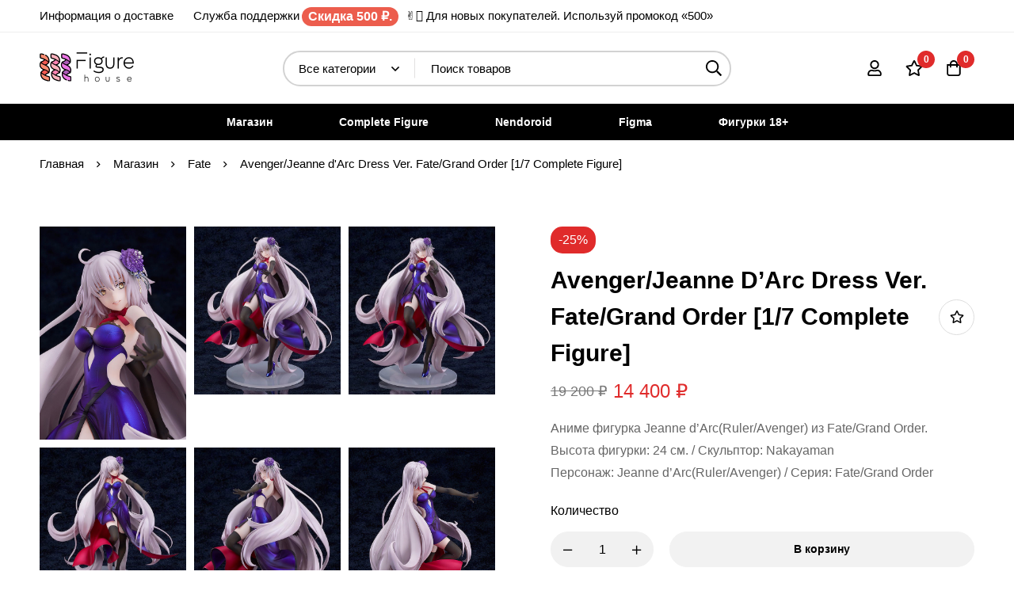

--- FILE ---
content_type: text/css
request_url: https://figurehouse.ru/wp-content/uploads/elementor/css/post-94.css?ver=1767355931
body_size: 1768
content:
.elementor-94 .elementor-element.elementor-element-44e2968 > .elementor-container > .elementor-row{align-items:stretch;}.elementor-94 .elementor-element.elementor-element-44e2968:not(.elementor-motion-effects-element-type-background), .elementor-94 .elementor-element.elementor-element-44e2968 > .elementor-motion-effects-container > .elementor-motion-effects-layer{background-color:#F7F7F7;}body:not(.rtl) .elementor-94 .elementor-element.elementor-element-44e2968 > .elementor-column-gap-custom > .elementor-row > .elementor-column > .elementor-element-populated{padding-left:calc( 30px / 2);padding-right:calc( 30px / 2);}body:not(.rtl) .elementor-94 .elementor-element.elementor-element-44e2968.elementor-section-gap-beside-no > .elementor-column-gap-custom > .elementor-row{margin-left:calc( -30px / 2);margin-right:calc( -30px / 2);}body.rtl .elementor-94 .elementor-element.elementor-element-44e2968 > .elementor-column-gap-custom > .elementor-row > .elementor-column > .elementor-element-populated{padding-right:calc( 30px / 2);padding-left:calc( 30px / 2);}body.rtl .elementor-94 .elementor-element.elementor-element-44e2968.elementor-section-gap-beside-no > .elementor-column-gap-custom > .elementor-row{margin-right:calc( -30px / 2);margin-left:calc( -30px / 2);}.elementor-94 .elementor-element.elementor-element-44e2968{transition:background 0.3s, border 0.3s, border-radius 0.3s, box-shadow 0.3s;padding:32px 0px 32px 0px;}.elementor-94 .elementor-element.elementor-element-44e2968 > .elementor-background-overlay{transition:background 0.3s, border-radius 0.3s, opacity 0.3s;}.elementor-94 .elementor-element.elementor-element-fe45188 > .elementor-container > .elementor-row{align-items:stretch;}body:not(.rtl) .elementor-94 .elementor-element.elementor-element-fe45188 > .elementor-column-gap-custom > .elementor-row > .elementor-column > .elementor-element-populated{padding-left:calc( 30px / 2);padding-right:calc( 30px / 2);}body:not(.rtl) .elementor-94 .elementor-element.elementor-element-fe45188.elementor-section-gap-beside-no > .elementor-column-gap-custom > .elementor-row{margin-left:calc( -30px / 2);margin-right:calc( -30px / 2);}body.rtl .elementor-94 .elementor-element.elementor-element-fe45188 > .elementor-column-gap-custom > .elementor-row > .elementor-column > .elementor-element-populated{padding-right:calc( 30px / 2);padding-left:calc( 30px / 2);}body.rtl .elementor-94 .elementor-element.elementor-element-fe45188.elementor-section-gap-beside-no > .elementor-column-gap-custom > .elementor-row{margin-right:calc( -30px / 2);margin-left:calc( -30px / 2);}.elementor-94 .elementor-element.elementor-element-8a55811 > .elementor-element-populated{border-style:solid;border-width:0px 1px 0px 0px;border-color:#E7E7E7;}.elementor-94 .elementor-element.elementor-element-2d3434b .minimog-box{width:270px;}.elementor-94 .elementor-element.elementor-element-2d3434b .elementor-widget-container{display:flex;justify-content:flex-start;}.elementor-94 .elementor-element.elementor-element-2d3434b .tm-image-box__image{min-height:55px;}body:not(.rtl) .elementor-94 .elementor-element.elementor-element-2d3434b .tm-image-box__image{margin:0px 17px 0px 0px;}body.rtl .elementor-94 .elementor-element.elementor-element-2d3434b .tm-image-box__image{margin:0px 0px 0px 17px;}.elementor-94 .elementor-element.elementor-element-2d3434b .tm-image-box__title{font-size:16px;text-transform:capitalize;line-height:1.5em;}.elementor-94 .elementor-element.elementor-element-2d3434b .tm-image-box__description{margin-top:7px;color:#666666;font-size:14px;text-transform:capitalize;line-height:20px;}.elementor-94 .elementor-element.elementor-element-895d505 > .elementor-element-populated{border-style:solid;border-width:0px 1px 0px 0px;border-color:#E7E7E7;}.elementor-94 .elementor-element.elementor-element-307d6fa .minimog-box{width:240px;}.elementor-94 .elementor-element.elementor-element-307d6fa .elementor-widget-container{display:flex;justify-content:flex-start;}.elementor-94 .elementor-element.elementor-element-307d6fa .tm-image-box__image{min-height:55px;}body:not(.rtl) .elementor-94 .elementor-element.elementor-element-307d6fa .tm-image-box__image{margin:0px 17px 0px 0px;}body.rtl .elementor-94 .elementor-element.elementor-element-307d6fa .tm-image-box__image{margin:0px 0px 0px 17px;}.elementor-94 .elementor-element.elementor-element-307d6fa .tm-image-box__title{font-size:16px;text-transform:capitalize;line-height:1.5em;}.elementor-94 .elementor-element.elementor-element-307d6fa .tm-image-box__description{margin-top:7px;color:#666666;font-size:14px;text-transform:capitalize;line-height:20px;}.elementor-94 .elementor-element.elementor-element-d9d17e6 > .elementor-element-populated{border-style:solid;border-width:0px 1px 0px 0px;border-color:#E7E7E7;}.elementor-94 .elementor-element.elementor-element-d251abd .minimog-box{width:260px;}.elementor-94 .elementor-element.elementor-element-d251abd .elementor-widget-container{display:flex;justify-content:flex-start;}.elementor-94 .elementor-element.elementor-element-d251abd .tm-image-box__image{min-height:55px;}body:not(.rtl) .elementor-94 .elementor-element.elementor-element-d251abd .tm-image-box__image{margin:0px 17px 0px 0px;}body.rtl .elementor-94 .elementor-element.elementor-element-d251abd .tm-image-box__image{margin:0px 0px 0px 17px;}.elementor-94 .elementor-element.elementor-element-d251abd .tm-image-box__title{font-size:16px;text-transform:capitalize;line-height:1.5em;}.elementor-94 .elementor-element.elementor-element-d251abd .tm-image-box__description{margin-top:7px;color:#666666;font-size:14px;text-transform:capitalize;line-height:20px;}.elementor-94 .elementor-element.elementor-element-132ee56 > .elementor-element-populated{border-style:solid;border-width:0px 0px 0px 0px;border-color:#E7E7E7;}.elementor-94 .elementor-element.elementor-element-279407e .minimog-box{width:210px;}.elementor-94 .elementor-element.elementor-element-279407e .elementor-widget-container{display:flex;justify-content:flex-start;}.elementor-94 .elementor-element.elementor-element-279407e .tm-image-box__image{min-height:55px;}body:not(.rtl) .elementor-94 .elementor-element.elementor-element-279407e .tm-image-box__image{margin:0px 17px 0px 0px;}body.rtl .elementor-94 .elementor-element.elementor-element-279407e .tm-image-box__image{margin:0px 0px 0px 17px;}.elementor-94 .elementor-element.elementor-element-279407e .tm-image-box__title{font-size:16px;text-transform:capitalize;line-height:1.5em;}.elementor-94 .elementor-element.elementor-element-279407e .tm-image-box__description{margin-top:7px;color:#666666;font-size:14px;text-transform:capitalize;line-height:20px;}.elementor-94 .elementor-element.elementor-element-d0c1efa > .elementor-container > .elementor-row{align-items:stretch;}.elementor-94 .elementor-element.elementor-element-d0c1efa{padding:70px 0px 29px 0px;}body:not(.rtl) .elementor-94 .elementor-element.elementor-element-95cd8d8 .tm-collapsible__title{padding:0px 15px 20px 0px;}body.rtl .elementor-94 .elementor-element.elementor-element-95cd8d8 .tm-collapsible__title{padding:0px 0px 20px 15px;}.elementor-94 .elementor-element.elementor-element-95cd8d8 .tm-collapsible__title{font-size:14px;font-weight:600;text-transform:uppercase;}.elementor-94 .elementor-element.elementor-element-bdedf7d .link{align-items:center;}.elementor-94 .elementor-element.elementor-element-bdedf7d .elementor-widget-container{display:flex;justify-content:flex-start;}.elementor-94 .elementor-element.elementor-element-bdedf7d.minimog-list-layout-block .item + .item, .elementor-94 .elementor-element.elementor-element-bdedf7d.minimog-list-layout-columns .item:nth-child(2) ~ .item{margin-top:5px;}.elementor-94 .elementor-element.elementor-element-bdedf7d.minimog-list-layout-inline .item{margin-bottom:5px;}.elementor-94 .elementor-element.elementor-element-bdedf7d .text{font-size:16px;line-height:28px;color:#666666;}.elementor-94 .elementor-element.elementor-element-bdedf7d .text .stop-a{stop-color:#666666;}.elementor-94 .elementor-element.elementor-element-bdedf7d .text .stop-b{stop-color:#666666;}.elementor-94 .elementor-element.elementor-element-bdedf7d .link:hover .text{color:#000000;}.elementor-94 .elementor-element.elementor-element-bdedf7d .link:hover .text .stop-a{stop-color:#000000;}.elementor-94 .elementor-element.elementor-element-bdedf7d .link:hover .text .stop-b{stop-color:#000000;}.elementor-94 .elementor-element.elementor-element-8f82ec1{--spacer-size:30px;}body:not(.rtl) .elementor-94 .elementor-element.elementor-element-eee9a54 .tm-collapsible__title{padding:0px 15px 20px 0px;}body.rtl .elementor-94 .elementor-element.elementor-element-eee9a54 .tm-collapsible__title{padding:0px 0px 20px 15px;}.elementor-94 .elementor-element.elementor-element-eee9a54 .tm-collapsible__title{font-size:14px;font-weight:600;text-transform:uppercase;}.elementor-94 .elementor-element.elementor-element-8b9dc86 .link{align-items:center;}.elementor-94 .elementor-element.elementor-element-8b9dc86 .elementor-widget-container{display:flex;justify-content:flex-start;}.elementor-94 .elementor-element.elementor-element-8b9dc86.minimog-list-layout-block .item + .item, .elementor-94 .elementor-element.elementor-element-8b9dc86.minimog-list-layout-columns .item:nth-child(2) ~ .item{margin-top:5px;}.elementor-94 .elementor-element.elementor-element-8b9dc86.minimog-list-layout-inline .item{margin-bottom:5px;}.elementor-94 .elementor-element.elementor-element-8b9dc86 .text{font-size:16px;line-height:28px;color:#666666;}.elementor-94 .elementor-element.elementor-element-8b9dc86 .text .stop-a{stop-color:#666666;}.elementor-94 .elementor-element.elementor-element-8b9dc86 .text .stop-b{stop-color:#666666;}.elementor-94 .elementor-element.elementor-element-8b9dc86 .link:hover .text{color:#000000;}.elementor-94 .elementor-element.elementor-element-8b9dc86 .link:hover .text .stop-a{stop-color:#000000;}.elementor-94 .elementor-element.elementor-element-8b9dc86 .link:hover .text .stop-b{stop-color:#000000;}.elementor-94 .elementor-element.elementor-element-04793ce{--spacer-size:30px;}body:not(.rtl) .elementor-94 .elementor-element.elementor-element-e20b2e0 .tm-collapsible__title{padding:0px 15px 20px 0px;}body.rtl .elementor-94 .elementor-element.elementor-element-e20b2e0 .tm-collapsible__title{padding:0px 0px 20px 15px;}.elementor-94 .elementor-element.elementor-element-e20b2e0 .tm-collapsible__title{font-size:14px;font-weight:600;text-transform:uppercase;}.elementor-94 .elementor-element.elementor-element-14f1e4c .link{align-items:center;}.elementor-94 .elementor-element.elementor-element-14f1e4c .elementor-widget-container{display:flex;justify-content:flex-start;}.elementor-94 .elementor-element.elementor-element-14f1e4c.minimog-list-layout-block .item + .item, .elementor-94 .elementor-element.elementor-element-14f1e4c.minimog-list-layout-columns .item:nth-child(2) ~ .item{margin-top:5px;}.elementor-94 .elementor-element.elementor-element-14f1e4c.minimog-list-layout-inline .item{margin-bottom:5px;}.elementor-94 .elementor-element.elementor-element-14f1e4c .text{font-size:16px;line-height:28px;color:#666666;}.elementor-94 .elementor-element.elementor-element-14f1e4c .text .stop-a{stop-color:#666666;}.elementor-94 .elementor-element.elementor-element-14f1e4c .text .stop-b{stop-color:#666666;}.elementor-94 .elementor-element.elementor-element-14f1e4c .link:hover .text{color:#000000;}.elementor-94 .elementor-element.elementor-element-14f1e4c .link:hover .text .stop-a{stop-color:#000000;}.elementor-94 .elementor-element.elementor-element-14f1e4c .link:hover .text .stop-b{stop-color:#000000;}.elementor-94 .elementor-element.elementor-element-867a408{--spacer-size:30px;}body:not(.rtl) .elementor-94 .elementor-element.elementor-element-debc026 .tm-collapsible__title{padding:0px 15px 20px 0px;}body.rtl .elementor-94 .elementor-element.elementor-element-debc026 .tm-collapsible__title{padding:0px 0px 20px 15px;}.elementor-94 .elementor-element.elementor-element-debc026 .tm-collapsible__title{font-size:14px;font-weight:600;text-transform:uppercase;}.elementor-94 .elementor-element.elementor-element-2d21a07 > .elementor-widget-container{margin:21px 0px 28px 0px;}.elementor-94 .elementor-element.elementor-element-2d21a07 .heading-description{font-size:14px;line-height:20px;color:#000000;}.elementor-94 .elementor-element.elementor-element-2d21a07 .heading-description .stop-a{stop-color:#000000;}.elementor-94 .elementor-element.elementor-element-2d21a07 .heading-description .stop-b{stop-color:#000000;}.elementor-94 .elementor-element.elementor-element-5072639{--spacer-size:30px;}.elementor-94 .elementor-element.elementor-element-ac21c06 > .elementor-container > .elementor-row{align-items:center;}.elementor-94 .elementor-element.elementor-element-ac21c06{border-style:solid;border-width:1px 0px 0px 0px;border-color:#DEDEDE;transition:background 0.3s, border 0.3s, border-radius 0.3s, box-shadow 0.3s;padding:27px 0px 27px 0px;}.elementor-94 .elementor-element.elementor-element-ac21c06 > .elementor-background-overlay{transition:background 0.3s, border-radius 0.3s, opacity 0.3s;}.elementor-94 .elementor-element.elementor-element-61a07b7 .heading-description{font-size:14px;line-height:20px;letter-spacing:0.7px;}.elementor-bc-flex-widget .elementor-94 .elementor-element.elementor-element-e49af00.elementor-column .elementor-widget-wrap{align-items:center;}.elementor-94 .elementor-element.elementor-element-e49af00.elementor-column.elementor-element[data-element_type="column"] > .elementor-widget-wrap.elementor-element-populated{align-content:center;align-items:center;}.elementor-94 .elementor-element.elementor-element-7d5d254{text-align:right;}@media(max-width:1024px){.elementor-94 .elementor-element.elementor-element-44e2968{padding:40px 0px 36px 0px;}body:not(.rtl) .elementor-94 .elementor-element.elementor-element-fe45188 > .elementor-column-gap-custom > .elementor-row > .elementor-column > .elementor-element-populated{padding-left:calc( 10px / 2);padding-right:calc( 10px / 2);}body:not(.rtl) .elementor-94 .elementor-element.elementor-element-fe45188.elementor-section-gap-beside-no > .elementor-column-gap-custom > .elementor-row{margin-left:calc( -10px / 2);margin-right:calc( -10px / 2);}body.rtl .elementor-94 .elementor-element.elementor-element-fe45188 > .elementor-column-gap-custom > .elementor-row > .elementor-column > .elementor-element-populated{padding-right:calc( 10px / 2);padding-left:calc( 10px / 2);}body.rtl .elementor-94 .elementor-element.elementor-element-fe45188.elementor-section-gap-beside-no > .elementor-column-gap-custom > .elementor-row{margin-right:calc( -10px / 2);margin-left:calc( -10px / 2);}.elementor-94 .elementor-element.elementor-element-8a55811 > .elementor-element-populated{margin:0px 0px 0px 0px;--e-column-margin-right:0px;--e-column-margin-left:0px;}.elementor-94 .elementor-element.elementor-element-2d3434b .minimog-box{text-align:center;}.elementor-94 .elementor-element.elementor-element-2d3434b .elementor-widget-container{display:flex;justify-content:center;}body:not(.rtl) .elementor-94 .elementor-element.elementor-element-2d3434b .tm-image-box__image{margin:0px 0px 15px 0px;}body.rtl .elementor-94 .elementor-element.elementor-element-2d3434b .tm-image-box__image{margin:0px 0px 15px 0px;}.elementor-94 .elementor-element.elementor-element-2d3434b .tm-image-box__title{font-size:15px;}.elementor-94 .elementor-element.elementor-element-2d3434b .tm-image-box__description{margin-top:0px;font-size:0px;line-height:0em;}.elementor-94 .elementor-element.elementor-element-895d505 > .elementor-element-populated{margin:0px 0px 0px 0px;--e-column-margin-right:0px;--e-column-margin-left:0px;}.elementor-94 .elementor-element.elementor-element-307d6fa .minimog-box{text-align:center;}.elementor-94 .elementor-element.elementor-element-307d6fa .elementor-widget-container{display:flex;justify-content:center;}body:not(.rtl) .elementor-94 .elementor-element.elementor-element-307d6fa .tm-image-box__image{margin:0px 0px 15px 0px;}body.rtl .elementor-94 .elementor-element.elementor-element-307d6fa .tm-image-box__image{margin:0px 0px 15px 0px;}.elementor-94 .elementor-element.elementor-element-307d6fa .tm-image-box__title{font-size:15px;}.elementor-94 .elementor-element.elementor-element-307d6fa .tm-image-box__description{margin-top:0px;font-size:0px;line-height:0em;}.elementor-94 .elementor-element.elementor-element-d251abd .minimog-box{text-align:center;width:80px;}.elementor-94 .elementor-element.elementor-element-d251abd .elementor-widget-container{display:flex;justify-content:center;}body:not(.rtl) .elementor-94 .elementor-element.elementor-element-d251abd .tm-image-box__image{margin:0px 0px 15px 0px;}body.rtl .elementor-94 .elementor-element.elementor-element-d251abd .tm-image-box__image{margin:0px 0px 15px 0px;}.elementor-94 .elementor-element.elementor-element-d251abd .tm-image-box__title{font-size:15px;}.elementor-94 .elementor-element.elementor-element-d251abd .tm-image-box__description{margin-top:0px;font-size:0px;line-height:0em;}.elementor-94 .elementor-element.elementor-element-279407e .minimog-box{text-align:center;width:80px;}.elementor-94 .elementor-element.elementor-element-279407e .elementor-widget-container{display:flex;justify-content:center;}body:not(.rtl) .elementor-94 .elementor-element.elementor-element-279407e .tm-image-box__image{margin:0px 0px 15px 0px;}body.rtl .elementor-94 .elementor-element.elementor-element-279407e .tm-image-box__image{margin:0px 0px 15px 0px;}.elementor-94 .elementor-element.elementor-element-279407e .tm-image-box__title{font-size:15px;}.elementor-94 .elementor-element.elementor-element-279407e .tm-image-box__description{margin-top:0px;font-size:0px;line-height:0em;}.elementor-94 .elementor-element.elementor-element-743f020 > .elementor-element-populated{margin:0px 0px 10px 0px;--e-column-margin-right:0px;--e-column-margin-left:0px;}.elementor-94 .elementor-element.elementor-element-61a07b7{text-align:center;}.elementor-94 .elementor-element.elementor-element-61a07b7 .elementor-widget-container{display:flex;justify-content:center;}.elementor-94 .elementor-element.elementor-element-7d5d254{text-align:center;}}@media(max-width:767px){.elementor-94 .elementor-element.elementor-element-8a55811{width:50%;order:2;}.elementor-94 .elementor-element.elementor-element-2d3434b .minimog-box{width:90px;}.elementor-94 .elementor-element.elementor-element-895d505{width:50%;}.elementor-94 .elementor-element.elementor-element-895d505 > .elementor-element-populated{margin:0px 0px 20px 0px;--e-column-margin-right:0px;--e-column-margin-left:0px;}.elementor-94 .elementor-element.elementor-element-307d6fa .minimog-box{width:90px;}.elementor-94 .elementor-element.elementor-element-d9d17e6{width:50%;order:2;}.elementor-94 .elementor-element.elementor-element-d9d17e6 > .elementor-element-populated{border-width:0px 0px 0px 0px;}.elementor-94 .elementor-element.elementor-element-d251abd .minimog-box{width:90px;}.elementor-94 .elementor-element.elementor-element-132ee56{width:50%;}.elementor-94 .elementor-element.elementor-element-132ee56 > .elementor-element-populated{border-width:0px 0px 0px 0px;margin:0px 0px 20px 0px;--e-column-margin-right:0px;--e-column-margin-left:0px;}.elementor-94 .elementor-element.elementor-element-279407e .minimog-box{width:90px;}}@media(max-width:1024px) and (min-width:768px){.elementor-94 .elementor-element.elementor-element-8a55811{width:25%;}.elementor-94 .elementor-element.elementor-element-895d505{width:25%;}.elementor-94 .elementor-element.elementor-element-d9d17e6{width:25%;}.elementor-94 .elementor-element.elementor-element-132ee56{width:25%;}.elementor-94 .elementor-element.elementor-element-743f020{width:100%;}.elementor-94 .elementor-element.elementor-element-e49af00{width:100%;}}

--- FILE ---
content_type: text/css
request_url: https://figurehouse.ru/wp-content/uploads/elementor/css/post-145216.css?ver=1767298790
body_size: 2046
content:
.elementor-145216 .elementor-element.elementor-element-44e2968 > .elementor-container > .elementor-row{align-items:stretch;}.elementor-145216 .elementor-element.elementor-element-44e2968:not(.elementor-motion-effects-element-type-background), .elementor-145216 .elementor-element.elementor-element-44e2968 > .elementor-motion-effects-container > .elementor-motion-effects-layer{background-color:#F7F7F7;}body:not(.rtl) .elementor-145216 .elementor-element.elementor-element-44e2968 > .elementor-column-gap-custom > .elementor-row > .elementor-column > .elementor-element-populated{padding-left:calc( 30px / 2);padding-right:calc( 30px / 2);}body:not(.rtl) .elementor-145216 .elementor-element.elementor-element-44e2968.elementor-section-gap-beside-no > .elementor-column-gap-custom > .elementor-row{margin-left:calc( -30px / 2);margin-right:calc( -30px / 2);}body.rtl .elementor-145216 .elementor-element.elementor-element-44e2968 > .elementor-column-gap-custom > .elementor-row > .elementor-column > .elementor-element-populated{padding-right:calc( 30px / 2);padding-left:calc( 30px / 2);}body.rtl .elementor-145216 .elementor-element.elementor-element-44e2968.elementor-section-gap-beside-no > .elementor-column-gap-custom > .elementor-row{margin-right:calc( -30px / 2);margin-left:calc( -30px / 2);}.elementor-145216 .elementor-element.elementor-element-44e2968{transition:background 0.3s, border 0.3s, border-radius 0.3s, box-shadow 0.3s;padding:32px 0px 32px 0px;}.elementor-145216 .elementor-element.elementor-element-44e2968 > .elementor-background-overlay{transition:background 0.3s, border-radius 0.3s, opacity 0.3s;}.elementor-145216 .elementor-element.elementor-element-fe45188 > .elementor-container > .elementor-row{align-items:stretch;}body:not(.rtl) .elementor-145216 .elementor-element.elementor-element-fe45188 > .elementor-column-gap-custom > .elementor-row > .elementor-column > .elementor-element-populated{padding-left:calc( 30px / 2);padding-right:calc( 30px / 2);}body:not(.rtl) .elementor-145216 .elementor-element.elementor-element-fe45188.elementor-section-gap-beside-no > .elementor-column-gap-custom > .elementor-row{margin-left:calc( -30px / 2);margin-right:calc( -30px / 2);}body.rtl .elementor-145216 .elementor-element.elementor-element-fe45188 > .elementor-column-gap-custom > .elementor-row > .elementor-column > .elementor-element-populated{padding-right:calc( 30px / 2);padding-left:calc( 30px / 2);}body.rtl .elementor-145216 .elementor-element.elementor-element-fe45188.elementor-section-gap-beside-no > .elementor-column-gap-custom > .elementor-row{margin-right:calc( -30px / 2);margin-left:calc( -30px / 2);}.elementor-145216 .elementor-element.elementor-element-8a55811 > .elementor-element-populated{border-style:solid;border-width:0px 1px 0px 0px;border-color:#E7E7E7;}.elementor-145216 .elementor-element.elementor-element-2d3434b .minimog-box{width:270px;}.elementor-145216 .elementor-element.elementor-element-2d3434b .elementor-widget-container{display:flex;justify-content:flex-start;}.elementor-145216 .elementor-element.elementor-element-2d3434b .tm-image-box__image{min-height:55px;}body:not(.rtl) .elementor-145216 .elementor-element.elementor-element-2d3434b .tm-image-box__image{margin:0px 17px 0px 0px;}body.rtl .elementor-145216 .elementor-element.elementor-element-2d3434b .tm-image-box__image{margin:0px 0px 0px 17px;}.elementor-145216 .elementor-element.elementor-element-2d3434b .tm-image-box__title{font-size:16px;text-transform:capitalize;line-height:1.5em;}.elementor-145216 .elementor-element.elementor-element-2d3434b .tm-image-box__description{margin-top:7px;color:#666666;font-size:14px;text-transform:capitalize;line-height:20px;}.elementor-145216 .elementor-element.elementor-element-895d505 > .elementor-element-populated{border-style:solid;border-width:0px 1px 0px 0px;border-color:#E7E7E7;}.elementor-145216 .elementor-element.elementor-element-307d6fa .minimog-box{width:240px;}.elementor-145216 .elementor-element.elementor-element-307d6fa .elementor-widget-container{display:flex;justify-content:flex-start;}.elementor-145216 .elementor-element.elementor-element-307d6fa .tm-image-box__image{min-height:55px;}body:not(.rtl) .elementor-145216 .elementor-element.elementor-element-307d6fa .tm-image-box__image{margin:0px 17px 0px 0px;}body.rtl .elementor-145216 .elementor-element.elementor-element-307d6fa .tm-image-box__image{margin:0px 0px 0px 17px;}.elementor-145216 .elementor-element.elementor-element-307d6fa .tm-image-box__title{font-size:16px;text-transform:capitalize;line-height:1.5em;}.elementor-145216 .elementor-element.elementor-element-307d6fa .tm-image-box__description{margin-top:7px;color:#666666;font-size:14px;text-transform:capitalize;line-height:20px;}.elementor-145216 .elementor-element.elementor-element-d9d17e6 > .elementor-element-populated{border-style:solid;border-width:0px 1px 0px 0px;border-color:#E7E7E7;}.elementor-145216 .elementor-element.elementor-element-d251abd .minimog-box{width:260px;}.elementor-145216 .elementor-element.elementor-element-d251abd .elementor-widget-container{display:flex;justify-content:flex-start;}.elementor-145216 .elementor-element.elementor-element-d251abd .tm-image-box__image{min-height:55px;}body:not(.rtl) .elementor-145216 .elementor-element.elementor-element-d251abd .tm-image-box__image{margin:0px 17px 0px 0px;}body.rtl .elementor-145216 .elementor-element.elementor-element-d251abd .tm-image-box__image{margin:0px 0px 0px 17px;}.elementor-145216 .elementor-element.elementor-element-d251abd .tm-image-box__title{font-size:16px;text-transform:capitalize;line-height:1.5em;}.elementor-145216 .elementor-element.elementor-element-d251abd .tm-image-box__description{margin-top:7px;color:#666666;font-size:14px;text-transform:capitalize;line-height:20px;}.elementor-145216 .elementor-element.elementor-element-132ee56 > .elementor-element-populated{border-style:solid;border-width:0px 0px 0px 0px;border-color:#E7E7E7;}.elementor-145216 .elementor-element.elementor-element-279407e .minimog-box{width:210px;}.elementor-145216 .elementor-element.elementor-element-279407e .elementor-widget-container{display:flex;justify-content:flex-start;}.elementor-145216 .elementor-element.elementor-element-279407e .tm-image-box__image{min-height:55px;}body:not(.rtl) .elementor-145216 .elementor-element.elementor-element-279407e .tm-image-box__image{margin:0px 17px 0px 0px;}body.rtl .elementor-145216 .elementor-element.elementor-element-279407e .tm-image-box__image{margin:0px 0px 0px 17px;}.elementor-145216 .elementor-element.elementor-element-279407e .tm-image-box__title{font-size:16px;text-transform:capitalize;line-height:1.5em;}.elementor-145216 .elementor-element.elementor-element-279407e .tm-image-box__description{margin-top:7px;color:#666666;font-size:14px;text-transform:capitalize;line-height:20px;}.elementor-145216 .elementor-element.elementor-element-d0c1efa > .elementor-container > .elementor-row{align-items:stretch;}.elementor-145216 .elementor-element.elementor-element-d0c1efa{padding:70px 0px 29px 0px;}body:not(.rtl) .elementor-145216 .elementor-element.elementor-element-95cd8d8 .tm-collapsible__title{padding:0px 15px 20px 0px;}body.rtl .elementor-145216 .elementor-element.elementor-element-95cd8d8 .tm-collapsible__title{padding:0px 0px 20px 15px;}.elementor-145216 .elementor-element.elementor-element-95cd8d8 .tm-collapsible__title{font-size:14px;font-weight:600;text-transform:uppercase;}.elementor-145216 .elementor-element.elementor-element-bdedf7d .link{align-items:center;}.elementor-145216 .elementor-element.elementor-element-bdedf7d .elementor-widget-container{display:flex;justify-content:flex-start;}.elementor-145216 .elementor-element.elementor-element-bdedf7d.minimog-list-layout-block .item + .item, .elementor-145216 .elementor-element.elementor-element-bdedf7d.minimog-list-layout-columns .item:nth-child(2) ~ .item{margin-top:5px;}.elementor-145216 .elementor-element.elementor-element-bdedf7d.minimog-list-layout-inline .item{margin-bottom:5px;}.elementor-145216 .elementor-element.elementor-element-bdedf7d .text{font-size:16px;line-height:28px;color:#666666;}.elementor-145216 .elementor-element.elementor-element-bdedf7d .text .stop-a{stop-color:#666666;}.elementor-145216 .elementor-element.elementor-element-bdedf7d .text .stop-b{stop-color:#666666;}.elementor-145216 .elementor-element.elementor-element-bdedf7d .link:hover .text{color:#000000;}.elementor-145216 .elementor-element.elementor-element-bdedf7d .link:hover .text .stop-a{stop-color:#000000;}.elementor-145216 .elementor-element.elementor-element-bdedf7d .link:hover .text .stop-b{stop-color:#000000;}.elementor-145216 .elementor-element.elementor-element-8f82ec1{--spacer-size:30px;}body:not(.rtl) .elementor-145216 .elementor-element.elementor-element-eee9a54 .tm-collapsible__title{padding:0px 15px 20px 0px;}body.rtl .elementor-145216 .elementor-element.elementor-element-eee9a54 .tm-collapsible__title{padding:0px 0px 20px 15px;}.elementor-145216 .elementor-element.elementor-element-eee9a54 .tm-collapsible__title{font-size:14px;font-weight:600;text-transform:uppercase;}.elementor-145216 .elementor-element.elementor-element-8b9dc86 .link{align-items:center;}.elementor-145216 .elementor-element.elementor-element-8b9dc86 .elementor-widget-container{display:flex;justify-content:flex-start;}.elementor-145216 .elementor-element.elementor-element-8b9dc86.minimog-list-layout-block .item + .item, .elementor-145216 .elementor-element.elementor-element-8b9dc86.minimog-list-layout-columns .item:nth-child(2) ~ .item{margin-top:5px;}.elementor-145216 .elementor-element.elementor-element-8b9dc86.minimog-list-layout-inline .item{margin-bottom:5px;}.elementor-145216 .elementor-element.elementor-element-8b9dc86 .text{font-size:16px;line-height:28px;color:#666666;}.elementor-145216 .elementor-element.elementor-element-8b9dc86 .text .stop-a{stop-color:#666666;}.elementor-145216 .elementor-element.elementor-element-8b9dc86 .text .stop-b{stop-color:#666666;}.elementor-145216 .elementor-element.elementor-element-8b9dc86 .link:hover .text{color:#000000;}.elementor-145216 .elementor-element.elementor-element-8b9dc86 .link:hover .text .stop-a{stop-color:#000000;}.elementor-145216 .elementor-element.elementor-element-8b9dc86 .link:hover .text .stop-b{stop-color:#000000;}.elementor-145216 .elementor-element.elementor-element-04793ce{--spacer-size:30px;}body:not(.rtl) .elementor-145216 .elementor-element.elementor-element-e20b2e0 .tm-collapsible__title{padding:0px 15px 20px 0px;}body.rtl .elementor-145216 .elementor-element.elementor-element-e20b2e0 .tm-collapsible__title{padding:0px 0px 20px 15px;}.elementor-145216 .elementor-element.elementor-element-e20b2e0 .tm-collapsible__title{font-size:14px;font-weight:600;text-transform:uppercase;}.elementor-145216 .elementor-element.elementor-element-14f1e4c .link{align-items:center;}.elementor-145216 .elementor-element.elementor-element-14f1e4c .elementor-widget-container{display:flex;justify-content:flex-start;}.elementor-145216 .elementor-element.elementor-element-14f1e4c.minimog-list-layout-block .item + .item, .elementor-145216 .elementor-element.elementor-element-14f1e4c.minimog-list-layout-columns .item:nth-child(2) ~ .item{margin-top:5px;}.elementor-145216 .elementor-element.elementor-element-14f1e4c.minimog-list-layout-inline .item{margin-bottom:5px;}.elementor-145216 .elementor-element.elementor-element-14f1e4c .text{font-size:16px;line-height:28px;color:#666666;}.elementor-145216 .elementor-element.elementor-element-14f1e4c .text .stop-a{stop-color:#666666;}.elementor-145216 .elementor-element.elementor-element-14f1e4c .text .stop-b{stop-color:#666666;}.elementor-145216 .elementor-element.elementor-element-14f1e4c .link:hover .text{color:#000000;}.elementor-145216 .elementor-element.elementor-element-14f1e4c .link:hover .text .stop-a{stop-color:#000000;}.elementor-145216 .elementor-element.elementor-element-14f1e4c .link:hover .text .stop-b{stop-color:#000000;}.elementor-145216 .elementor-element.elementor-element-867a408{--spacer-size:30px;}body:not(.rtl) .elementor-145216 .elementor-element.elementor-element-debc026 .tm-collapsible__title{padding:0px 15px 20px 0px;}body.rtl .elementor-145216 .elementor-element.elementor-element-debc026 .tm-collapsible__title{padding:0px 0px 20px 15px;}.elementor-145216 .elementor-element.elementor-element-debc026 .tm-collapsible__title{font-size:14px;font-weight:600;text-transform:uppercase;}.elementor-145216 .elementor-element.elementor-element-40ad81f > .elementor-widget-container{margin:9px 0px 0px 0px;}.elementor-145216 .elementor-element.elementor-element-40ad81f .minimog-wpforms{width:378px;}.elementor-145216 .elementor-element.elementor-element-40ad81f .elementor-widget-container{justify-content:flex-start;}
			.elementor-145216 .elementor-element.elementor-element-40ad81f .minimog-wpforms .wpforms-field-container .form-input,
			.elementor-145216 .elementor-element.elementor-element-40ad81f .minimog-wpforms .wpforms-field-container input[type="text"],
			.elementor-145216 .elementor-element.elementor-element-40ad81f .minimog-wpforms .wpforms-field-container input[type="email"],
			.elementor-145216 .elementor-element.elementor-element-40ad81f .minimog-wpforms .wpforms-field-container input[type="number"],
			.elementor-145216 .elementor-element.elementor-element-40ad81f .minimog-wpforms .wpforms-field-container select
		{min-height:50px;}.elementor-145216 .elementor-element.elementor-element-40ad81f  .wpforms-container.minimog-wpforms .newsletter-icon{min-height:50px;}
			.elementor-145216 .elementor-element.elementor-element-40ad81f .minimog-wpforms .wpforms-field-container .form-input,
			.elementor-145216 .elementor-element.elementor-element-40ad81f .minimog-wpforms .wpforms-field-container input[type="text"],
			.elementor-145216 .elementor-element.elementor-element-40ad81f .minimog-wpforms .wpforms-field-container input[type="email"],
			.elementor-145216 .elementor-element.elementor-element-40ad81f .minimog-wpforms .wpforms-field-container input[type="number"],
			.elementor-145216 .elementor-element.elementor-element-40ad81f .minimog-wpforms .wpforms-field-container select
		, .elementor-145216 .elementor-element.elementor-element-40ad81f .wpforms-form textarea{border-width:2px 2px 2px 2px;}.elementor-145216 .elementor-element.elementor-element-40ad81f .wpforms-submit-container button{height:50px;}.elementor-145216 .elementor-element.elementor-element-40ad81f .wpforms-submit-container input{height:50px;}.elementor-145216 .elementor-element.elementor-element-2d21a07 > .elementor-widget-container{margin:21px 0px 28px 0px;}.elementor-145216 .elementor-element.elementor-element-2d21a07 .heading-description{font-size:14px;line-height:20px;color:#000000;}.elementor-145216 .elementor-element.elementor-element-2d21a07 .heading-description .stop-a{stop-color:#000000;}.elementor-145216 .elementor-element.elementor-element-2d21a07 .heading-description .stop-b{stop-color:#000000;}.elementor-145216 .elementor-element.elementor-element-8a96b21 .tm-social-networks.layout-inline .item{margin-bottom:0px;margin-left:14px;margin-right:14px;}.elementor-145216 .elementor-element.elementor-element-8a96b21 .tm-social-networks.layout-list .item + .item{margin-top:0px;}.elementor-145216 .elementor-element.elementor-element-8a96b21 .tm-social-networks.layout-two-columns .item:nth-child(2) ~ .item{margin-top:0px;}.elementor-145216 .elementor-element.elementor-element-8a96b21 .tm-social-networks.layout-inline ul{margin:0 -14px;}.elementor-145216 .elementor-element.elementor-element-8a96b21 .link-icon{font-size:18px;}.elementor-145216 .elementor-element.elementor-element-5072639{--spacer-size:30px;}.elementor-145216 .elementor-element.elementor-element-ac21c06 > .elementor-container > .elementor-row{align-items:center;}.elementor-145216 .elementor-element.elementor-element-ac21c06{border-style:solid;border-width:1px 0px 0px 0px;border-color:#DEDEDE;transition:background 0.3s, border 0.3s, border-radius 0.3s, box-shadow 0.3s;padding:27px 0px 27px 0px;}.elementor-145216 .elementor-element.elementor-element-ac21c06 > .elementor-background-overlay{transition:background 0.3s, border-radius 0.3s, opacity 0.3s;}.elementor-145216 .elementor-element.elementor-element-61a07b7 .heading-description{font-size:14px;line-height:20px;letter-spacing:0.7px;}.elementor-bc-flex-widget .elementor-145216 .elementor-element.elementor-element-e49af00.elementor-column .elementor-widget-wrap{align-items:center;}.elementor-145216 .elementor-element.elementor-element-e49af00.elementor-column.elementor-element[data-element_type="column"] > .elementor-widget-wrap.elementor-element-populated{align-content:center;align-items:center;}.elementor-145216 .elementor-element.elementor-element-7d5d254{text-align:right;}@media(max-width:1024px){.elementor-145216 .elementor-element.elementor-element-44e2968{padding:40px 0px 36px 0px;}body:not(.rtl) .elementor-145216 .elementor-element.elementor-element-fe45188 > .elementor-column-gap-custom > .elementor-row > .elementor-column > .elementor-element-populated{padding-left:calc( 10px / 2);padding-right:calc( 10px / 2);}body:not(.rtl) .elementor-145216 .elementor-element.elementor-element-fe45188.elementor-section-gap-beside-no > .elementor-column-gap-custom > .elementor-row{margin-left:calc( -10px / 2);margin-right:calc( -10px / 2);}body.rtl .elementor-145216 .elementor-element.elementor-element-fe45188 > .elementor-column-gap-custom > .elementor-row > .elementor-column > .elementor-element-populated{padding-right:calc( 10px / 2);padding-left:calc( 10px / 2);}body.rtl .elementor-145216 .elementor-element.elementor-element-fe45188.elementor-section-gap-beside-no > .elementor-column-gap-custom > .elementor-row{margin-right:calc( -10px / 2);margin-left:calc( -10px / 2);}.elementor-145216 .elementor-element.elementor-element-8a55811 > .elementor-element-populated{margin:0px 0px 0px 0px;--e-column-margin-right:0px;--e-column-margin-left:0px;}.elementor-145216 .elementor-element.elementor-element-2d3434b .minimog-box{text-align:center;}.elementor-145216 .elementor-element.elementor-element-2d3434b .elementor-widget-container{display:flex;justify-content:center;}body:not(.rtl) .elementor-145216 .elementor-element.elementor-element-2d3434b .tm-image-box__image{margin:0px 0px 15px 0px;}body.rtl .elementor-145216 .elementor-element.elementor-element-2d3434b .tm-image-box__image{margin:0px 0px 15px 0px;}.elementor-145216 .elementor-element.elementor-element-2d3434b .tm-image-box__title{font-size:15px;}.elementor-145216 .elementor-element.elementor-element-2d3434b .tm-image-box__description{margin-top:0px;font-size:0px;line-height:0em;}.elementor-145216 .elementor-element.elementor-element-895d505 > .elementor-element-populated{margin:0px 0px 0px 0px;--e-column-margin-right:0px;--e-column-margin-left:0px;}.elementor-145216 .elementor-element.elementor-element-307d6fa .minimog-box{text-align:center;}.elementor-145216 .elementor-element.elementor-element-307d6fa .elementor-widget-container{display:flex;justify-content:center;}body:not(.rtl) .elementor-145216 .elementor-element.elementor-element-307d6fa .tm-image-box__image{margin:0px 0px 15px 0px;}body.rtl .elementor-145216 .elementor-element.elementor-element-307d6fa .tm-image-box__image{margin:0px 0px 15px 0px;}.elementor-145216 .elementor-element.elementor-element-307d6fa .tm-image-box__title{font-size:15px;}.elementor-145216 .elementor-element.elementor-element-307d6fa .tm-image-box__description{margin-top:0px;font-size:0px;line-height:0em;}.elementor-145216 .elementor-element.elementor-element-d251abd .minimog-box{text-align:center;width:80px;}.elementor-145216 .elementor-element.elementor-element-d251abd .elementor-widget-container{display:flex;justify-content:center;}body:not(.rtl) .elementor-145216 .elementor-element.elementor-element-d251abd .tm-image-box__image{margin:0px 0px 15px 0px;}body.rtl .elementor-145216 .elementor-element.elementor-element-d251abd .tm-image-box__image{margin:0px 0px 15px 0px;}.elementor-145216 .elementor-element.elementor-element-d251abd .tm-image-box__title{font-size:15px;}.elementor-145216 .elementor-element.elementor-element-d251abd .tm-image-box__description{margin-top:0px;font-size:0px;line-height:0em;}.elementor-145216 .elementor-element.elementor-element-279407e .minimog-box{text-align:center;width:80px;}.elementor-145216 .elementor-element.elementor-element-279407e .elementor-widget-container{display:flex;justify-content:center;}body:not(.rtl) .elementor-145216 .elementor-element.elementor-element-279407e .tm-image-box__image{margin:0px 0px 15px 0px;}body.rtl .elementor-145216 .elementor-element.elementor-element-279407e .tm-image-box__image{margin:0px 0px 15px 0px;}.elementor-145216 .elementor-element.elementor-element-279407e .tm-image-box__title{font-size:15px;}.elementor-145216 .elementor-element.elementor-element-279407e .tm-image-box__description{margin-top:0px;font-size:0px;line-height:0em;}.elementor-145216 .elementor-element.elementor-element-743f020 > .elementor-element-populated{margin:0px 0px 10px 0px;--e-column-margin-right:0px;--e-column-margin-left:0px;}.elementor-145216 .elementor-element.elementor-element-61a07b7{text-align:center;}.elementor-145216 .elementor-element.elementor-element-61a07b7 .elementor-widget-container{display:flex;justify-content:center;}.elementor-145216 .elementor-element.elementor-element-7d5d254{text-align:center;}}@media(max-width:767px){.elementor-145216 .elementor-element.elementor-element-8a55811{width:50%;order:2;}.elementor-145216 .elementor-element.elementor-element-2d3434b .minimog-box{width:90px;}.elementor-145216 .elementor-element.elementor-element-895d505{width:50%;}.elementor-145216 .elementor-element.elementor-element-895d505 > .elementor-element-populated{margin:0px 0px 20px 0px;--e-column-margin-right:0px;--e-column-margin-left:0px;}.elementor-145216 .elementor-element.elementor-element-307d6fa .minimog-box{width:90px;}.elementor-145216 .elementor-element.elementor-element-d9d17e6{width:50%;order:2;}.elementor-145216 .elementor-element.elementor-element-d9d17e6 > .elementor-element-populated{border-width:0px 0px 0px 0px;}.elementor-145216 .elementor-element.elementor-element-d251abd .minimog-box{width:90px;}.elementor-145216 .elementor-element.elementor-element-132ee56{width:50%;}.elementor-145216 .elementor-element.elementor-element-132ee56 > .elementor-element-populated{border-width:0px 0px 0px 0px;margin:0px 0px 20px 0px;--e-column-margin-right:0px;--e-column-margin-left:0px;}.elementor-145216 .elementor-element.elementor-element-279407e .minimog-box{width:90px;}}@media(max-width:1024px) and (min-width:768px){.elementor-145216 .elementor-element.elementor-element-8a55811{width:25%;}.elementor-145216 .elementor-element.elementor-element-895d505{width:25%;}.elementor-145216 .elementor-element.elementor-element-d9d17e6{width:25%;}.elementor-145216 .elementor-element.elementor-element-132ee56{width:25%;}.elementor-145216 .elementor-element.elementor-element-743f020{width:100%;}.elementor-145216 .elementor-element.elementor-element-e49af00{width:100%;}}

--- FILE ---
content_type: text/css
request_url: https://figurehouse.ru/wp-content/uploads/elementor/css/post-6422.css?ver=1767298790
body_size: 1074
content:
.elementor-6422 .elementor-element.elementor-element-18b27eab > .elementor-container > .elementor-row{align-items:stretch;}.elementor-6422 .elementor-element.elementor-element-18b27eab:not(.elementor-motion-effects-element-type-background), .elementor-6422 .elementor-element.elementor-element-18b27eab > .elementor-motion-effects-container > .elementor-motion-effects-layer{background-color:#F5F5F5;}.elementor-6422 .elementor-element.elementor-element-18b27eab{transition:background 0.3s, border 0.3s, border-radius 0.3s, box-shadow 0.3s;}.elementor-6422 .elementor-element.elementor-element-18b27eab > .elementor-background-overlay{transition:background 0.3s, border-radius 0.3s, opacity 0.3s;}.elementor-6422 .elementor-element.elementor-element-4f7fb496 > .elementor-element-populated{border-style:solid;border-width:0px 1px 0px 0px;border-color:#DEDEDE;}body:not(.rtl) .elementor-6422 .elementor-element.elementor-element-4f7fb496 > .elementor-element-populated.elementor-element-populated{padding:60px 15px 42px 15px;}body.rtl .elementor-6422 .elementor-element.elementor-element-4f7fb496 > .elementor-element-populated.elementor-element-populated{padding:60px 15px 42px 15px;}.elementor-6422 .elementor-element.elementor-element-2eeb24eb > .elementor-widget-container{margin:8px 0px 18px 0px;}.elementor-6422 .elementor-element.elementor-element-2eeb24eb .tm-simple-link{width:200px;}.elementor-6422 .elementor-element.elementor-element-2eeb24eb .simple-link{line-height:1em;color:#666666;}.elementor-6422 .elementor-element.elementor-element-2eeb24eb .simple-link:before{background-color:#666666;}.elementor-6422 .elementor-element.elementor-element-2eeb24eb .simple-link:after{background-color:#666666;}.elementor-6422 .elementor-element.elementor-element-668b4711 .link{align-items:center;}.elementor-6422 .elementor-element.elementor-element-668b4711 .elementor-widget-container{display:flex;justify-content:flex-start;}.elementor-6422 .elementor-element.elementor-element-668b4711.minimog-list-layout-block .item + .item, .elementor-6422 .elementor-element.elementor-element-668b4711.minimog-list-layout-columns .item:nth-child(2) ~ .item{margin-top:0px;}.elementor-6422 .elementor-element.elementor-element-668b4711.minimog-list-layout-inline .item{margin-bottom:0px;}.elementor-6422 .elementor-element.elementor-element-668b4711 .text{line-height:26px;color:#666666;}.elementor-6422 .elementor-element.elementor-element-668b4711 .text .stop-a{stop-color:#666666;}.elementor-6422 .elementor-element.elementor-element-668b4711 .text .stop-b{stop-color:#666666;}.elementor-6422 .elementor-element.elementor-element-668b4711 .link:hover .text{color:#000000;}.elementor-6422 .elementor-element.elementor-element-668b4711 .link:hover .text .stop-a{stop-color:#000000;}.elementor-6422 .elementor-element.elementor-element-668b4711 .link:hover .text .stop-b{stop-color:#000000;}.elementor-6422 .elementor-element.elementor-element-175a6ce9 > .elementor-element-populated{border-style:solid;border-width:0px 1px 0px 0px;border-color:#DEDEDE;}body:not(.rtl) .elementor-6422 .elementor-element.elementor-element-175a6ce9 > .elementor-element-populated.elementor-element-populated{padding:60px 15px 42px 15px;}body.rtl .elementor-6422 .elementor-element.elementor-element-175a6ce9 > .elementor-element-populated.elementor-element-populated{padding:60px 15px 42px 15px;}.elementor-6422 .elementor-element.elementor-element-64f4a896 > .elementor-widget-container{margin:8px 0px 0px 0px;}.elementor-6422 .elementor-element.elementor-element-64f4a896 .link{align-items:center;}.elementor-6422 .elementor-element.elementor-element-64f4a896 .elementor-widget-container{display:flex;justify-content:flex-start;}.elementor-6422 .elementor-element.elementor-element-64f4a896.minimog-list-layout-block .item + .item, .elementor-6422 .elementor-element.elementor-element-64f4a896.minimog-list-layout-columns .item:nth-child(2) ~ .item{margin-top:0px;}.elementor-6422 .elementor-element.elementor-element-64f4a896.minimog-list-layout-inline .item{margin-bottom:0px;}.elementor-6422 .elementor-element.elementor-element-64f4a896 .text{font-size:16px;line-height:30px;color:#666666;}.elementor-6422 .elementor-element.elementor-element-64f4a896 .text .stop-a{stop-color:#666666;}.elementor-6422 .elementor-element.elementor-element-64f4a896 .text .stop-b{stop-color:#666666;}.elementor-6422 .elementor-element.elementor-element-64f4a896 .link:hover .text{color:#000000;}.elementor-6422 .elementor-element.elementor-element-64f4a896 .link:hover .text .stop-a{stop-color:#000000;}.elementor-6422 .elementor-element.elementor-element-64f4a896 .link:hover .text .stop-b{stop-color:#000000;}.elementor-6422 .elementor-element.elementor-element-7b6cc4fd > .elementor-element-populated{border-style:solid;border-width:0px 1px 0px 0px;border-color:#DEDEDE;}body:not(.rtl) .elementor-6422 .elementor-element.elementor-element-7b6cc4fd > .elementor-element-populated.elementor-element-populated{padding:060px 15px 42px 15px;}body.rtl .elementor-6422 .elementor-element.elementor-element-7b6cc4fd > .elementor-element-populated.elementor-element-populated{padding:060px 15px 42px 15px;}.elementor-6422 .elementor-element.elementor-element-57283951 > .elementor-widget-container{margin:8px 0px 0px 0px;}.elementor-6422 .elementor-element.elementor-element-57283951 .link{align-items:center;}.elementor-6422 .elementor-element.elementor-element-57283951 .elementor-widget-container{display:flex;justify-content:flex-start;}.elementor-6422 .elementor-element.elementor-element-57283951.minimog-list-layout-block .item + .item, .elementor-6422 .elementor-element.elementor-element-57283951.minimog-list-layout-columns .item:nth-child(2) ~ .item{margin-top:0px;}.elementor-6422 .elementor-element.elementor-element-57283951.minimog-list-layout-inline .item{margin-bottom:0px;}.elementor-6422 .elementor-element.elementor-element-57283951 .text{font-size:16px;line-height:30px;color:#666666;}.elementor-6422 .elementor-element.elementor-element-57283951 .text .stop-a{stop-color:#666666;}.elementor-6422 .elementor-element.elementor-element-57283951 .text .stop-b{stop-color:#666666;}.elementor-6422 .elementor-element.elementor-element-57283951 .link:hover .text{color:#000000;}.elementor-6422 .elementor-element.elementor-element-57283951 .link:hover .text .stop-a{stop-color:#000000;}.elementor-6422 .elementor-element.elementor-element-57283951 .link:hover .text .stop-b{stop-color:#000000;}body:not(.rtl) .elementor-6422 .elementor-element.elementor-element-168ad9d6 > .elementor-element-populated.elementor-element-populated{padding:60px 15px 42px 15px;}body.rtl .elementor-6422 .elementor-element.elementor-element-168ad9d6 > .elementor-element-populated.elementor-element-populated{padding:60px 15px 42px 15px;}.elementor-6422 .elementor-element.elementor-element-36749df4 > .elementor-widget-container{margin:8px 0px 17px 0px;}.elementor-6422 .elementor-element.elementor-element-497d36af .minimog-wpforms{width:378px;}.elementor-6422 .elementor-element.elementor-element-497d36af .elementor-widget-container{justify-content:flex-start;}.elementor-6422 .elementor-element.elementor-element-6d1aec37 > .elementor-container > .elementor-row{align-items:center;}.elementor-6422 .elementor-element.elementor-element-6d1aec37:not(.elementor-motion-effects-element-type-background), .elementor-6422 .elementor-element.elementor-element-6d1aec37 > .elementor-motion-effects-container > .elementor-motion-effects-layer{background-color:#F5F5F5;}.elementor-6422 .elementor-element.elementor-element-6d1aec37{border-style:solid;border-width:1px 0px 0px 0px;border-color:#DEDEDE;transition:background 0.3s, border 0.3s, border-radius 0.3s, box-shadow 0.3s;padding:22px 0px 22px 0px;}.elementor-6422 .elementor-element.elementor-element-6d1aec37 > .elementor-background-overlay{transition:background 0.3s, border-radius 0.3s, opacity 0.3s;}.elementor-6422 .elementor-element.elementor-element-78ac325c{text-align:left;}.elementor-6422 .elementor-element.elementor-element-42450e7f{text-align:center;}.elementor-6422 .elementor-element.elementor-element-42450e7f .heading-description{font-size:14px;text-transform:uppercase;letter-spacing:0.7px;color:#000000;}.elementor-6422 .elementor-element.elementor-element-42450e7f .heading-description .stop-a{stop-color:#000000;}.elementor-6422 .elementor-element.elementor-element-42450e7f .heading-description .stop-b{stop-color:#000000;}.elementor-bc-flex-widget .elementor-6422 .elementor-element.elementor-element-1f32264d.elementor-column .elementor-widget-wrap{align-items:center;}.elementor-6422 .elementor-element.elementor-element-1f32264d.elementor-column.elementor-element[data-element_type="column"] > .elementor-widget-wrap.elementor-element-populated{align-content:center;align-items:center;}.elementor-6422 .elementor-element.elementor-element-785428a0 .tm-social-networks.layout-inline .item{margin-bottom:0px;margin-left:22px;margin-right:22px;}.elementor-6422 .elementor-element.elementor-element-785428a0 .tm-social-networks.layout-list .item + .item{margin-top:0px;}.elementor-6422 .elementor-element.elementor-element-785428a0 .tm-social-networks.layout-two-columns .item:nth-child(2) ~ .item{margin-top:0px;}.elementor-6422 .elementor-element.elementor-element-785428a0 .tm-social-networks.layout-inline ul{margin:0 -22px;}.elementor-6422 .elementor-element.elementor-element-785428a0{text-align:end;}.elementor-6422 .elementor-element.elementor-element-785428a0 .link-icon{font-size:16px;}@media(min-width:768px){.elementor-6422 .elementor-element.elementor-element-4f7fb496{width:23%;}.elementor-6422 .elementor-element.elementor-element-175a6ce9{width:25%;}.elementor-6422 .elementor-element.elementor-element-7b6cc4fd{width:25%;}.elementor-6422 .elementor-element.elementor-element-168ad9d6{width:27%;}}